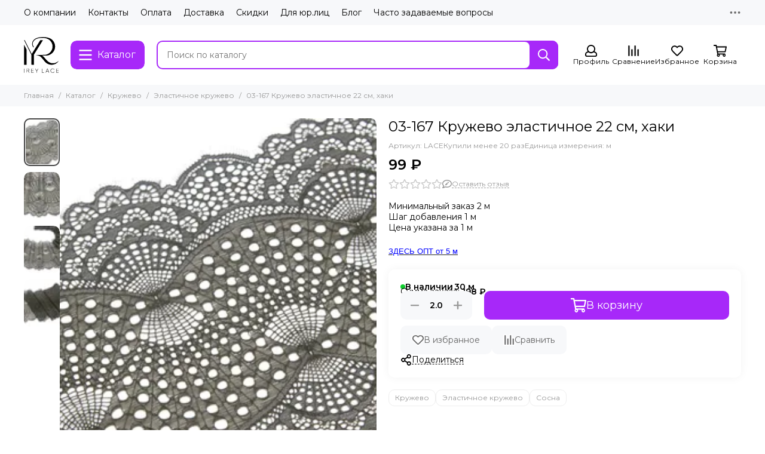

--- FILE ---
content_type: text/javascript
request_url: https://static.insales-cdn.com/assets/1/2188/6326412/1767735658/theme.product.js
body_size: 6620
content:
$(document).ready(() => {

	let productSingleImages = $('.product__gallery').data('fancybox-groups')
	let productSingleImagesScroll = false
	if ((productSingleImages.videos.count == 0 && productSingleImages.images.count > 7) || (productSingleImages.videos.count > 0 && productSingleImages.images.count > 5)) {
		productSingleImagesScroll = true
	}

	const thumbs = new Swiper('.js-product-gallery-thumbs', {
		direction: 'vertical',
		slidesPerView: 'auto',
		spaceBetween: 10,
		loop: false,
		touchEventsTarget: 'container',
		threshold: 5,
		centeredSlides: Settings.product_variant_images ? false : productSingleImagesScroll,
		centeredSlidesBounds: Settings.product_variant_images ? false : productSingleImagesScroll,
		navigation: {
			nextEl: '.js-product-gallery-thumbs-down',
			prevEl: '.js-product-gallery-thumbs-up'
		},
		on: {
			init: () => {
				updateThumbsHeight()
				$('.product__gallery .product-gallery__thumbs').addClass('is-active')
			}
		}
	})

	const main = new Swiper('.js-product-gallery-main', {
		slidesPerView: 1,
		spaceBetween: 0,
		touchEventsTarget: 'container',
		navigation: {
			nextEl: '.swiper-button-next',
			prevEl: '.swiper-button-prev'
		},
		thumbs: {
			swiper: thumbs
		},
		pagination: {
			el: '.js-swiper-pagination-product',
			clickable: true
		},
		on: {
			activeIndexChange: (event) => {
				thumbs.slideTo(event.activeIndex, 400, () => { })
			}
		}
	})

	let fbxGroups = $('.product__gallery').data('fancybox-groups')

	let fbxSelector = '[data-fancybox="product-gallery"]'
	let fbxSettings = {
		loop: true,
		infobar: false,
		touch: true,
		transitionEffect: 'slide',
		baseClass: 'fancybox-is-gallery',
		clickSlide: false,
		buttons: [
			'close'
		],
		thumbs: {
			autoStart: true,
			hideOnClose: false,
			axis: 'y'
		},
		beforeShow: () => {
			if ($('.product__gallery').length > 0) {
				let imagesIndex = fbxGroups['images'].index
				let videosIndex = fbxGroups['videos'].index
				if ($('.fancybox-thumbs-group').length == 0) {
					if (imagesIndex != -1) {
						$('.fancybox-thumbs ul [data-index="' + imagesIndex + '"]').before('<div class="fancybox-thumbs-group for-images">' + fbxGroups['images'].title + '<span>' + fbxGroups['images'].count + '</span></div>')
					}
					if (videosIndex != -1) {
						if ($('[data-alt-video-count]').length > 0) {
							let altVIdeoCount = $('.product__gallery').data('alt-video-count')
							$('.fancybox-thumbs ul [data-index="' + videosIndex + '"]').before('<div class="fancybox-thumbs-group for-videos">' + fbxGroups['videos'].title + '<span>' + altVIdeoCount + '</span></div>')
						} else {
							$('.fancybox-thumbs ul [data-index="' + videosIndex + '"]').before('<div class="fancybox-thumbs-group for-videos">' + fbxGroups['videos'].title + '<span>' + fbxGroups['videos'].count + '</span></div>')
						}
						$('.fancybox-thumbs-group.for-videos ~ li').html('<svg xmlns="http://www.w3.org/2000/svg" viewBox="0 0 512 512" class="svg-icon" data-icon="play-circle"><path fill="currentColor" d="m371.7 238-176-107a24 24 0 0 0-35.7 21v208a24 24 0 0 0 35.7 21l176-101a24 24 0 0 0 0-42zM504 256a248 248 0 1 0-496 0 248 248 0 0 0 496 0zm-448 0a200 200 0 1 1 399.9-.1A200 200 0 0 1 56 256z"></path></svg>')
					}
				}
			}
		},
		afterShow: () => {
			if ($('.fancybox-thumbs-active').length > 0) {
				$('.fancybox-thumbs-active').get(0).scrollIntoView({
					behavior: 'smooth'
				})
			}
		}
	}

	$(fbxSelector).fancybox(fbxSettings)

	const productForm = '.product__form'
	let galleryItemsOld = $('.product__gallery').data('product-images') || '', galleryItemsNew
	let currentVariant = 0, currentVariantOldPrice, currentData

	function updateProductPrices(currentVariant, currentVariantOldPrice, currentData) {
		let parent = $(productForm)
		if (parent.length > 0) {
			let salePrice, oldPrice = currentVariantOldPrice, variantQuantity
			let data = Cart.order.getItemByID(currentVariant)
			if (data) {
				salePrice = Number(data.sale_price)
				variantQuantity = Number(data.quantity) || 1
			} else if (currentData) {
				data = currentData
				salePrice = Number(data.action.price)
				variantQuantity = Number(data.action.quantity.current) || 1
			}
			if (data) {
				//цены и скидки
				$('[data-ds-product-price]', parent).html(Shop.money.format(salePrice))
				if (oldPrice && oldPrice > salePrice) {
					$('[data-ds-product-old-price]', parent).html(Shop.money.format(oldPrice))
					$('[data-ds-product-discount]', parent).html('&minus;' + Math.round(100 - salePrice * 100 / oldPrice) + '%')
					$('[data-ds-product-discount-money]', parent).html(Shop.money.format(oldPrice - salePrice))
				}
				//бонусные баллы
				let bonuses = $('[data-ds-product-bonuses]', parent)
				if (bonuses.length > 0) {
					let bonusesSettings = bonuses.data('ds-product-bonuses')
					let bonusesPercent = Number(bonusesSettings['bonus_percent']) / 100
					let bonusesTotal = Math.floor(salePrice * variantQuantity * bonusesPercent)
					bonuses.html('+' + bonusesTotal + ' ' + declOfNum(bonusesTotal, Messages.bonuses))
				}
			}
		}
	}

	function updateThumbsHeight() {
		let thumbsTotal = $('.product__gallery .product-gallery__thumbs .swiper-slide').length
		let thumbsCount = thumbsTotal
		if ($('.product__gallery .product-gallery__videos').length > 0) {
			if (thumbsTotal > 5) {
				thumbsCount = 5
			}
		} else {
			if (thumbsTotal > 7) {
				thumbsCount = 7
			}
		}
		let thumbHeight = $('.product__gallery .product-gallery__thumbs').find('.thumb:first').height()
		let thumbsHeight = Math.round((thumbHeight * thumbsCount) + (--thumbsCount * 10))
		$('.product__gallery .product-gallery__thumbs').css({
			'--gallery-thumbs-height': thumbsHeight + 'px'
		})
	}

	let productWh = $('[data-product-warehouses]')
	let productWhData = productWh.data('product-warehouses')
	let productFirstInit = true

	EventBus.subscribe('update_variant:insales:product', (data) => {
		if (!data.action.product.is('[data-main-form]')) {
			return
		}
		
		let parent = $(productForm)
		if (parent.length > 0) {
			//обновляем цены, скидки и бонусы
			currentVariant = data.id
			currentVariantOldPrice = data.old_price
			currentData = data
			updateProductPrices(currentVariant, currentVariantOldPrice, currentData)
			//остатки
			$('[data-ds-product-quantity]', parent).html(data.quantity || '')
			//галерея
			if (Settings.product_variant_images) {
				let galleryImages = []
				if (data.image_ids.length > 0) {
					galleryItemsNew = data.image_ids.join(',')
					data.image_ids.forEach((image_id) => {
						galleryImages.push(data.action.productJSON.images.find(e => e.id === image_id));
					})
				} else {
					galleryItemsNew = ''
					galleryImages = data.action.productJSON.images
				}
				//считаем количество фото и видео
				fbxGroups['images'].index = (galleryImages.length > 0) ? 0 : -1
				fbxGroups['images'].count = galleryImages.length
				fbxGroups['videos'].index = galleryImages.length
				fbxGroups['videos'].count = data.action.productJSON.video_links.length
				console.log(galleryItemsOld)
				console.log(galleryItemsNew)
				if (galleryItemsOld != galleryItemsNew && !productFirstInit) {
					//обновляем превью
					thumbs.removeAllSlides()
					galleryImages.forEach((image) => {
						thumbs.appendSlide('<div class="swiper-slide">' + galleryThumbs[image.id] + '</div>')
					})
					//обновляем основные слайды
					main.removeAllSlides()
					galleryImages.forEach((image) => {
						main.appendSlide('<div class="swiper-slide">' + galleryMain[image.id] + '</div>')
					})
					main.update()
					main.thumbs.update()
					//обновляем лейзилоад и фансибокс
					lazyLoad.update()
					$(fbxSelector).fancybox(fbxSettings)
				}
				//проверяем нужна ли прокрутка в превью и центрирование
				if ($('.js-product-gallery-thumbs').length > 0) {
					if ((data.action.productJSON.video_links.length == 0 && galleryImages.length > 7) || (data.action.productJSON.video_links.length > 0 && galleryImages.length > 5)) {
						thumbs.params.centeredSlides = true
						thumbs.params.centeredSlidesBounds = true
					} else {
						thumbs.params.centeredSlides = false
						thumbs.params.centeredSlidesBounds = false
					}
					thumbs.update()
					updateThumbsHeight()
				}
				galleryItemsOld = galleryItemsNew
			} else {
				if (data.image_id) {
					main.slideTo($('[data-image-id="' + data.image_id + '"]').data('slide-index'))
				}
			}
			//выводим описание опций
			$('[data-option-label]', parent).each((index, item) => {
				let id = $(item).data('option-label')
				$(item).append($('.js-option-description-' + id).html())
			})

			let $quantity = (data.action.quantity.current > 0) ? data.action.quantity.current : 1;
			data.action.product.find('.js-product-total').html(Shop.money.format(data.action.price * $quantity));
			//мультисклады если подключены
			if (productWh.length > 0) {
				productWh.hide()
				let wh_count = 0
				_.forEach(productWhData[data.id].warehouses, (value, key) => {
					if (value != 0) {
						wh_count++
						productWh.show()
					}
				})
				productWh.find('span').html(_.replace(declOfNum(wh_count, Messages.stores), '[count]', wh_count))
				productWh.data('product-warehouses-current', data.id)
			}
			productFirstInit = false
		}
	})

	function fixProductButtons() {
		let productButtons = $('.js-product-buttons-fixed')
		let productButtonsTop = productButtons.offset().top
		let productButtonsHeight = productButtons.innerHeight()
		if ($(window).width() <= 768 && $(window).scrollTop() >= productButtonsTop + productButtonsHeight) {
			productButtons.css('height', productButtonsHeight).addClass('is-fixed')
		} else {
			productButtons.removeClass('is-fixed')
		}
	}

	EventBus.subscribe('init_instance:insales:product', (data) => {
		if (!data.action.product.is('[data-main-form]')) {
			return
		}
		let parent = $(productForm)
		if (parent.length > 0) {
			$('.js-product-loader', parent).addClass('is-loaded')
			$('.js-product-actions', parent).removeClass('is-hidden')
		}
		$(window).on('scroll resize', fixProductButtons)
		fixProductButtons()
	})

	// for bundle
	EventBus.subscribe('change_quantity:insales:product', function(data){
		var $product = data.action.product;
		if(data.action.quantity.current > 0) {
			$product.find('[data-item-add]').prop('disabled', false);
		}else{
			$product.find('[data-item-add]').prop('disabled', true);
		}
	});

	if($('.alt_bundle').length){
		$(document).on('click', '.js-variants_add', function() {
			// $(this).find('svg').removeClass('fa-shopping-cart').addClass('fa-spinner-third fa-spin');
			$(this).find('svg').replaceWith('<svg xmlns="http://www.w3.org/2000/svg" viewBox="0 0 512 512" class="svg-icon" data-icon="spinner"><path fill="currentColor" d="m460.1 373.8-20.8-12a12 12 0 0 1-4.7-15.8 200.4 200.4 0 0 0-5.4-190 200.4 200.4 0 0 0-161.8-99.7 12 12 0 0 1-11.4-12v-24a12 12 0 0 1 12.7-12A248.5 248.5 0 0 1 470.8 132c42 72.7 44 162.3 6 236.8a12 12 0 0 1-16.7 5z"/></svg>');
			const variants = {};
			let totalVariants = 0;
			$('.alt_bundle-item form').each(function() {
				const id = +$(this).data('variant-id');
				const quantity = +$(this).find('[name="quantity"]').val();
				if(quantity > 0){
					totalVariants++;
					variants[id] = quantity;
				}
			});
			if(totalVariants == 0){
				// showMessage('alert', 'Внимание!', 'Укажите необходимое количество каждого товара для добавления в корзину.');
				msg.show(templateLodashRender({}, 'popup-product-empty'))
				// $(this).find('svg').removeClass('fa-spinner-third fa-spin').addClass('fa-shopping-cart');
				$(this).find('svg').replaceWith('<svg xmlns="http://www.w3.org/2000/svg" viewBox="0 0 576 512" class="svg-icon" data-icon="cart"><path fill="currentColor" d="M552 64H144.3l-8.7-44.6A24 24 0 0 0 112 0H12A12 12 0 0 0 0 12v24a12 12 0 0 0 12 12h80.2l69.6 355.7A64 64 0 1 0 272 448a63.7 63.7 0 0 0-8.6-32h145.2a63.7 63.7 0 0 0-8.6 32 64 64 0 1 0 108.3-46.1l1-4.8A24 24 0 0 0 486 368H203.8l-9.4-48h312.4a24 24 0 0 0 23.4-18.9l45.2-208A24 24 0 0 0 552 64zM208 472a24 24 0 1 1 0-48 24 24 0 0 1 0 48zm256 0a24 24 0 1 1 0-48 24 24 0 0 1 0 48zm23.4-200H185l-31.3-160h368.5l-34.8 160z"/></svg>');
			}else{
				Cart.add({
					items: variants
				});
				// $(this).prop('disabled', true).find('svg').replaceWith('<svg xmlns="http://www.w3.org/2000/svg" viewBox="0 0 576 512" class="svg-icon" data-icon="cart"><path fill="currentColor" d="M552 64H144.3l-8.7-44.6A24 24 0 0 0 112 0H12A12 12 0 0 0 0 12v24a12 12 0 0 0 12 12h80.2l69.6 355.7A64 64 0 1 0 272 448a63.7 63.7 0 0 0-8.6-32h145.2a63.7 63.7 0 0 0-8.6 32 64 64 0 1 0 108.3-46.1l1-4.8A24 24 0 0 0 486 368H203.8l-9.4-48h312.4a24 24 0 0 0 23.4-18.9l45.2-208A24 24 0 0 0 552 64zM208 472a24 24 0 1 1 0-48 24 24 0 0 1 0 48zm256 0a24 24 0 1 1 0-48 24 24 0 0 1 0 48zm23.4-200H185l-31.3-160h368.5l-34.8 160z"/></svg>')
			}
		});
		
		setInterval(() => {	
			let totalPieces = 0;
			let totalSum = 0;
			$('.alt_bundle-item').each(function() {
				const quantity = +$(this).find('[name="quantity"]').val();
				const price = +$(this).find('[data-price]').attr('data-price');
				totalPieces += quantity;
				totalSum += (quantity * price);
			});
			$('.js-variants_total-pieces').text(totalPieces);
			$('.js-variants_total-sum').text(Shop.money.format(totalSum));
			// if(Site.account.bonus_system){
			// 	var $bonuses = Math.floor(totalSum * (Site.account.bonus_system.bonus_percent / 100));
			// 	$('.js-product-bonuses').html($bonuses+' '+declOfNum($bonuses, ['бонус', 'бонуса', 'бонусов']));
			// }
		}, 300);
	}

	$('.js-check-input').change(function() {
		let checkInput = $(this).val();
		let newCheckInput = checkInput.replace(",", ".");
		let numbInput = parseFloat(newCheckInput);

		let minCheckInput = $(this).data("min-add-input");
		let numbCheckInput = Number(minCheckInput);

		if (numbInput < numbCheckInput) {
			$(this).val(numbCheckInput);
		}

	})

	$(document).on('click', '.js-quantity-plus', function(e){
		let parent = $(this).closest('.product-quantity');
		let formId = $(this).closest('form').data('product-id');
		let mainInput = $('.js-check-input', parent);
		let valMin = mainInput.data("min-add-input");
		let valInput = parseFloat(mainInput.val());

		if (valInput < valMin ) {
			mainInput.val(valMin);
		}
		Products.getInstance($(`[data-product-id='${formId}']`)).then(productInstance => {
			productInstance.quantity._setQuantity()
		});
	})

	$(document).on('click', '.js-quantity-minus', function(e){
		let parent = $(this).closest('.product-quantity');
		let formId = $(this).closest('form').data('product-id');
		let mainInput = $('.js-check-input', parent);
		let valMin = mainInput.data("min-add-input");
		let valInput = parseFloat(mainInput.val());

		if (valInput < valMin ) {
			mainInput.val(0);
		}
		Products.getInstance($(`[data-product-id='${formId}']`)).then(productInstance => {
			productInstance.quantity._setQuantity()
		});
	})

	$(document).on('click', '[data-item-add]', function(e){
		$(this).find('svg').replaceWith('<svg xmlns="http://www.w3.org/2000/svg" viewBox="0 0 512 512" class="svg-icon" data-icon="spinner"><path fill="currentColor" d="m460.1 373.8-20.8-12a12 12 0 0 1-4.7-15.8 200.4 200.4 0 0 0-5.4-190 200.4 200.4 0 0 0-161.8-99.7 12 12 0 0 1-11.4-12v-24a12 12 0 0 1 12.7-12A248.5 248.5 0 0 1 470.8 132c42 72.7 44 162.3 6 236.8a12 12 0 0 1-16.7 5z"/></svg>');
	});
	EventBus.subscribe('add_items:insales:cart:light', function(){
		$('[data-item-add]').find('svg').replaceWith('<svg xmlns="http://www.w3.org/2000/svg" viewBox="0 0 576 512" class="svg-icon" data-icon="cart"><path fill="currentColor" d="M552 64H144.3l-8.7-44.6A24 24 0 0 0 112 0H12A12 12 0 0 0 0 12v24a12 12 0 0 0 12 12h80.2l69.6 355.7A64 64 0 1 0 272 448a63.7 63.7 0 0 0-8.6-32h145.2a63.7 63.7 0 0 0-8.6 32 64 64 0 1 0 108.3-46.1l1-4.8A24 24 0 0 0 486 368H203.8l-9.4-48h312.4a24 24 0 0 0 23.4-18.9l45.2-208A24 24 0 0 0 552 64zM208 472a24 24 0 1 1 0-48 24 24 0 0 1 0 48zm256 0a24 24 0 1 1 0-48 24 24 0 0 1 0 48zm23.4-200H185l-31.3-160h368.5l-34.8 160z"/></svg>');
		$('.js-variants_add').find('svg').replaceWith('<svg xmlns="http://www.w3.org/2000/svg" viewBox="0 0 576 512" class="svg-icon" data-icon="cart"><path fill="currentColor" d="M552 64H144.3l-8.7-44.6A24 24 0 0 0 112 0H12A12 12 0 0 0 0 12v24a12 12 0 0 0 12 12h80.2l69.6 355.7A64 64 0 1 0 272 448a63.7 63.7 0 0 0-8.6-32h145.2a63.7 63.7 0 0 0-8.6 32 64 64 0 1 0 108.3-46.1l1-4.8A24 24 0 0 0 486 368H203.8l-9.4-48h312.4a24 24 0 0 0 23.4-18.9l45.2-208A24 24 0 0 0 552 64zM208 472a24 24 0 1 1 0-48 24 24 0 0 1 0 48zm256 0a24 24 0 1 1 0-48 24 24 0 0 1 0 48zm23.4-200H185l-31.3-160h368.5l-34.8 160z"/></svg>');
		});
	// ***

	EventBus.subscribe('update_items:insales:cart', () => {
		let parent = $(productForm)
		if (parent.length > 0) {
			updateProductPrices(currentVariant, currentVariantOldPrice, currentData)
		}
	})

	$(document).on('click', '.js-product-gallery-video', function (e) {
		e.preventDefault()
		let index = $(this).data('index')
		$('[data-product-gallery-video-index="' + index + '"]').trigger('click')
	})

	$('.js-product-bundle-related-toggle').on('click', function (e) {
		$(this).toggleClass('is-open')
		$(this).next().slideToggle(200)
	})

	// фикс высоты виджета с рассчетом доставки
	if (Site.template == 'product' && $('.delivery-widget').length > 0) {
		$(document).on('click', '[data-add-cart-counter-btn], [data-add-cart-counter-minus], [data-add-cart-counter-plus], .insales_widget-open_modal', () => {
			$('#insales_widget-delivery_info').css('min-height', $('#insales_widget-delivery_info').height())
		})
	}

	// после выбора города в виджете, меняем его в чекауте
	$(document).on('click', '.insales-autocomplete-address-result', () => {
		$('.insales_widget-modal_close').trigger('click')
		setTimeout(() => {
			let kladr = localStorage.getItem('InsalesAutocompleteAddress')
			let kladr_parse = JSON.parse(kladr)
			$.ajax({
				type: 'PUT',
				url: '/delivery/for_order.json?v2=true',
				data: 'shipping_address[kladr_json]=' + kladr + '&shipping_address[full_locality_name]=' + kladr_parse.result,
				dataType: 'json'
			})
		}, 200);
	})

})
;
$(document).ready(() => {

  $(document).on('click', '[data-tabs-item]', function (e) {
    e.preventDefault()
    let tab = $(this)
    if (!tab.hasClass('is-active')) {
      let parent = tab.closest('.tabs')
      parent.find('[data-tabs-item]').removeClass('is-active')
      parent.find('[data-tabs-content]').removeClass('is-active')
      parent.find('[data-tabs-content="' + tab.data('tabs-item') + '"]').addClass('is-active')
      tab.addClass("is-active")
    }
  })

})
;
$(document).ready(() => {

	$(document).on('blur', '.js-review-content-input', () => {
		$('#review-content').val($('#review-content-comment').val().trim() + '*****' + $('#review-content-plus').val().trim() + '*****' + $('#review-content-minus').val().trim())
		if ($('#review-content').val() == '**********') {
			$('#review-content').val('')
		}
	})

	$(document).on('submit', '.js-comments-form', function (e) {
		e.preventDefault()
		let form = $(this)
		let formAction = $(this).attr('action')
		let formAlert = form.data('alert') || false
		let formCaptcha = form.find('[name="g-recaptcha-response"]') || false
		let formSend = true
		let formModerated = $(this).data('moderated')
		form.find('.js-feedback-alert').remove()
		if (formCaptcha.length && formCaptcha.val() == '') {
			form.prepend('<div class="form__item js-feedback-alert">' + templateLodashRender({}, 'alert-captcha') + '</div>')
			formSend = false
		}
		if (formSend) {
			let formData = new FormData(form[0])
			let formImage = form.find('[name="review[image_attributes][image]"]') || false
			if (formImage.length && formImage.val() != '') {
				formData.append("image_attributes][image", form.find('[name="review[image_attributes][image]"]')[0].files[0])
			}
			$.ajax({
				url: formAction,
				data: formData,
				type: 'post',
				contentType: false,
				cache: false,
				processData: false,
				dataType: 'json'
			}).fail((e) => {
				$.fancybox.close()
				msg.show(templateLodashRender({}, 'popup-error'))
			}).done((e) => {
				$.fancybox.close()
				if (e.status == 'ok' || e.comment) {
					msg.show(templateLodashRender({
						text: formAlert
					}, 'popup-success'))
					if (!formModerated) {
						setTimeout(() => {
							window.location.assign(window.location.origin + window.location.pathname + window.location.search + '#comments')
							window.location.reload()
						}, 1000)
					}
				} else {
					msg.show(templateLodashRender({}, 'popup-error'))
				}
			})
		}

	})

	$(document).on('click', '.js-product-comments', (e) => {
		e.preventDefault()
		$('[data-tabs-item="reviews"]').trigger('click')
		let scrollMargin = $('.js-header-main-sticky').outerHeight() + 20
		if ($('[data-tabs-content="reviews"]').length > 0) {
			$('[data-tabs-item="reviews"]').trigger('click')
			scrollToElement($('[data-tabs-content="reviews"]'), scrollMargin)
		} else {
			scrollToElement($('.reviews').closest('.section'), scrollMargin)
		}
	})

	if (location.hash == '#review_form' || location.hash == '#comment_form' || location.hash == '#comments') {
		let scrollMargin = $('.js-header-main-sticky').outerHeight() + 20
		if ($('[data-tabs-content="reviews"]').length > 0) {
			$('[data-tabs-item="reviews"]').trigger('click')
			scrollToElement($('[data-tabs-content="reviews"]'), scrollMargin)
		} else {
			scrollToElement($('.reviews').closest('.section'), scrollMargin)
		}
	}

	$(document).on('click', '.js-reviews-show-all', (e) => {
		e.preventDefault()
		$('.reviews-item.is-hidden').removeClass('is-hidden')
		$('.reviews-item__show-all').remove()
	})

})
;
$(document).ready(() => {
  
  let fbxSettings = {
    loop: true,
    infobar: false,
    touch: true,
    transitionEffect: 'slide',
    baseClass: 'fancybox-is-gallery',
    clickSlide: false,
    buttons: [
      'close'
    ]
  }
  
  $('[data-fancybox="reviews"]').fancybox(fbxSettings)
  
})
;
$(document).ready(() => {

  $(document).on('click', '.js-share-copy', () => {
    let copyText = $('.js-share-url')
    navigator.clipboard.writeText(copyText.val().trim()).then(() => {
      $('.js-share-copy').hide()
      $('.js-share-success').show()
    }, () => {
      //что-то пошло не так
    })
  })

})
;





